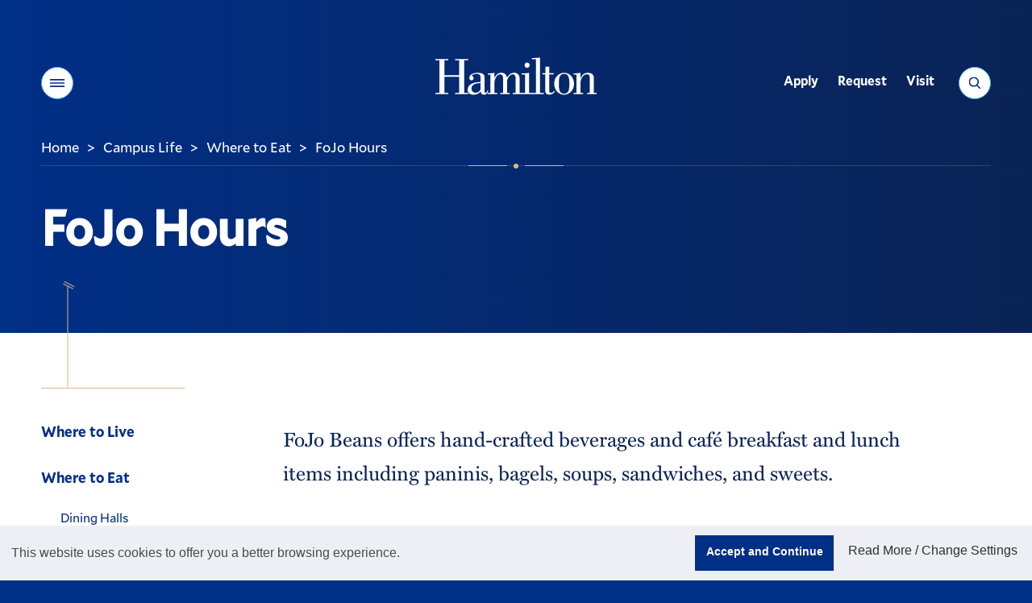

--- FILE ---
content_type: text/css
request_url: https://my.hamilton.edu/sitemanager/css/modules/faqprint.css
body_size: 4
content:
@media print{
	.accordion .accordion_item_content   {
		display: block !important;
		visibility: visible !important;
	}
}